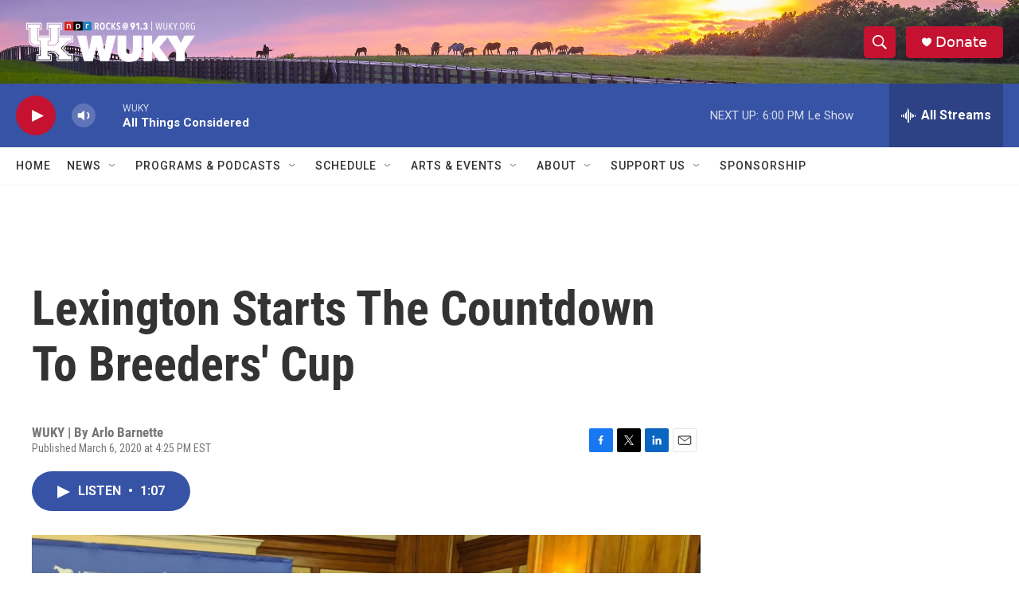

--- FILE ---
content_type: text/html; charset=utf-8
request_url: https://www.google.com/recaptcha/api2/aframe
body_size: 266
content:
<!DOCTYPE HTML><html><head><meta http-equiv="content-type" content="text/html; charset=UTF-8"></head><body><script nonce="-6gA2Asu48zOVEZg1Ye6vw">/** Anti-fraud and anti-abuse applications only. See google.com/recaptcha */ try{var clients={'sodar':'https://pagead2.googlesyndication.com/pagead/sodar?'};window.addEventListener("message",function(a){try{if(a.source===window.parent){var b=JSON.parse(a.data);var c=clients[b['id']];if(c){var d=document.createElement('img');d.src=c+b['params']+'&rc='+(localStorage.getItem("rc::a")?sessionStorage.getItem("rc::b"):"");window.document.body.appendChild(d);sessionStorage.setItem("rc::e",parseInt(sessionStorage.getItem("rc::e")||0)+1);localStorage.setItem("rc::h",'1769381265718');}}}catch(b){}});window.parent.postMessage("_grecaptcha_ready", "*");}catch(b){}</script></body></html>